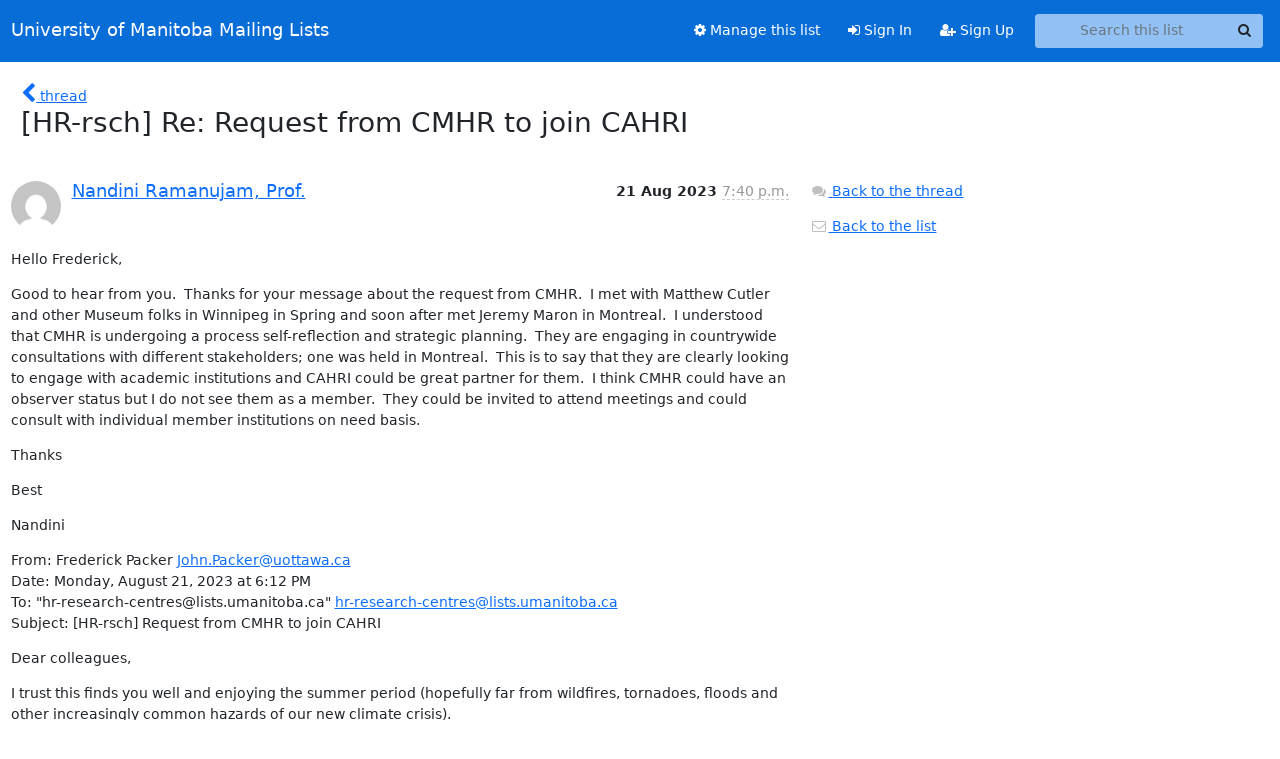

--- FILE ---
content_type: text/html; charset=utf-8
request_url: https://lists.umanitoba.ca/archives/list/hr-research-centres@lists.umanitoba.ca/message/NCWHDM42XFOUSHJUI24XYXB2QY5RX3YF/
body_size: 5939
content:





<!DOCTYPE HTML>
<html>
    <head>
        <meta http-equiv="Content-Type" content="text/html; charset=UTF-8" />
        <meta name="viewport" content="width=device-width, initial-scale=1.0" />
        <meta name="ROBOTS" content="INDEX, FOLLOW" />
        <title>
[HR-rsch] Re: Request from CMHR to join CAHRI - HR-research-centres - University of Manitoba Mailing Lists
</title>
        <meta name="author" content="" />
        <meta name="dc.language" content="en" />
        <link rel="shortcut icon" href="/static/hyperkitty/img/favicon.ico" />
        <link rel="stylesheet" href="/static/hyperkitty/libs/jquery/smoothness/jquery-ui-1.13.1.min.css" type="text/css" media="all" />
        <link rel="stylesheet" href="/static/hyperkitty/libs/fonts/font-awesome/css/font-awesome.min.css" type="text/css" media="all" />
        <link rel="stylesheet" href="/static/CACHE/css/output.cade287b05b6.css" type="text/css" media="all"><link rel="stylesheet" href="/static/CACHE/css/output.e68c4908b3de.css" type="text/css"><link rel="stylesheet" href="/static/CACHE/css/output.d0624758932f.css" type="text/css" media="all">
         
        
        

    </head>

    <body>

    


    <nav class="navbar sticky-top navbar-expand-md mb-2" id="navbar-main">
        <div class="container-xxl">
            <div class="navbar-header"> <!--part of navbar that's always present-->
                <button type="button" class="navbar-toggler collapsed" data-bs-toggle="collapse" data-bs-target=".navbar-collapse">
                    <span class="fa fa-bars"></span>
                </button>
                <a class="navbar-brand" href="/hyperkitty/">University of Manitoba Mailing Lists</a>

            </div> <!-- /navbar-header -->
            <div class="d-flex">
                <div class="auth dropdown d-md-none">
                        
                </div>
                
                <a  href="/accounts/login/?next=/archives/list/hr-research-centres%40lists.umanitoba.ca/message/NCWHDM42XFOUSHJUI24XYXB2QY5RX3YF/" class="nav-link d-md-none">
                    <span class="fa fa-sign-in"></span>
                    Sign In
                </a>
                <a  href="/accounts/signup/?next=/archives/list/hr-research-centres%40lists.umanitoba.ca/message/NCWHDM42XFOUSHJUI24XYXB2QY5RX3YF/" class="nav-link d-md-none">
                    <span class="fa fa-user-plus"></span>
                    Sign Up
                </a>
                
            </div>
            <div class="navbar-collapse collapse justify-content-end"> <!--part of navbar that's collapsed on small screens-->
                <!-- show dropdown for smaller viewports b/c login name/email may be too long -->
                <!-- only show this extra button/dropdown if we're in small screen sizes -->
            
                
                <a href="/postorius/lists/hr-research-centres.lists.umanitoba.ca/" class="nav-link">
                    <span class="fa fa-cog"></span>
                    Manage this list
                </a>
                
            
            
            <a  href="/accounts/login/?next=/archives/list/hr-research-centres%40lists.umanitoba.ca/message/NCWHDM42XFOUSHJUI24XYXB2QY5RX3YF/" class="nav-link d-none d-md-block">
                <span class="fa fa-sign-in"></span>
                Sign In
            </a>
            <a  href="/accounts/signup/?next=/archives/list/hr-research-centres%40lists.umanitoba.ca/message/NCWHDM42XFOUSHJUI24XYXB2QY5RX3YF/" class="nav-link d-none d-md-block">
                <span class="fa fa-user-plus"></span>
                Sign Up
            </a>
            
                <form name="search" method="get" action="/hyperkitty/search" class="navbar-form navbar-right my-2 my-lg-2 ms-2 me-2" role="search">
                    <input type="hidden" name="mlist" value="hr-research-centres@lists.umanitoba.ca" />
                    <div class="input-group">
                    <input name="q" type="text" class="form-control rounded-4 search"
                            
                                placeholder="Search this list"
                                aria-label="Search this list"
                            
                            
                            />
                    <button class="btn search-button" aria-label="Search"><span class="fa fa-search"></span></button>
                    </div>
                </form>
                <!-- larger viewports -->
                <ul class="nav navbar-nav auth d-none d-md-flex">
                    
                </ul>
            </div> <!--/navbar-collapse -->
        </div><!-- /container for navbar -->
    </nav>

    

     <div class="modal fade" tabindex="-1" role="dialog" id="keyboard-shortcuts">
       <div class="modal-dialog" role="document">
         <div class="modal-content">
           <div class="modal-header">
             <button type="button" class="close" data-dismiss="modal" aria-label="Close"><span aria-hidden="true">&times;</span></button>
             <h4 class="modal-title">Keyboard Shortcuts</h4>
           </div>
           <div class="modal-body">
             <h3>Thread View</h3>
             <ul>
               <li><code>j</code>: Next unread message </li>
               <li><code>k</code>: Previous unread message </li>
               <li><code>j a</code>: Jump to all threads
               <li><code>j l</code>: Jump to MailingList overview
             </ul>
           </div>
         </div><!-- /.modal-content -->
       </div><!-- /.modal-dialog -->
     </div><!-- /.modal -->

     <div class="container-xxl" role="main">
        

<div class="row">

    <div class="col-12 col-md-10">

        <div class="message-header row">
        <div class="col-tn-2 message-back">
            <a href="/hyperkitty/list/hr-research-centres@lists.umanitoba.ca/thread/NCWHDM42XFOUSHJUI24XYXB2QY5RX3YF/#NCWHDM42XFOUSHJUI24XYXB2QY5RX3YF">
                <span class="fa fa-chevron-left icon"></span>
                <span class="d-none d-md-inline hidden-tn hidden-xs">thread</span>
            </a>
        </div>
        <div class="col-10">
            <h1>[HR-rsch] Re: Request from CMHR to join CAHRI</h1>
        </div>
        </div>

        <div class="row">
            <div class="col-lg-9">
                <section id="thread-content">
                    





<div class="email email-first">

    <div id="NCWHDM42XFOUSHJUI24XYXB2QY5RX3YF" class="email-header">
        <div class="gravatar-wrapper">
            <div class="gravatar circle">
                <img class="gravatar" src="https://secure.gravatar.com/avatar/1cf1df4ac898e2c5e2f6aed6f2302acc.jpg?s=120&amp;d=mm&amp;r=g" width="120" height="120" alt="" />
            </div>
            <div class="email-author">
                <h2 class="name">
                    
                    <a href="/hyperkitty/users/9e86482047844f5b9ac34f6975994ea2/"
                       title="See the profile for Nandini Ramanujam, Prof."
                       >Nandini Ramanujam, Prof.</a>
                    
                </h2>
            </div>
        </div>
        <div class="email-date right">
            
            
            <span class="date d-none d-sm-inline">
                21 Aug
                
                    2023
                
            </span>
            <span class="date d-sm-none">
                21 Aug
                
                '23
                
            </span>
            
            <div class="time">
                <span title="Sender's time: Aug. 22, 2023, 12:40 a.m.">7:40 p.m.</span>
            </div>

        </div>
        
    </div> <!-- /email-header: gravatar, author-info, date, peramlink, changed_subject -->
    <div class="email-body ">
      <p>Hello Frederick,</p>
<p>Good to hear from you.  Thanks for your message about the request from CMHR.  I met with Matthew Cutler and other Museum folks in Winnipeg in Spring and soon after met Jeremy Maron in Montreal.  I understood that CMHR is undergoing a process self-reflection and strategic planning.  They are engaging in countrywide consultations with different stakeholders; one was held in Montreal.  This is to say that they are clearly looking to engage with academic institutions and CAHRI could be great partner for them.  I think CMHR could have an observer status but I do not see them as a member.  They could be invited to attend meetings and could consult with individual member institutions on need basis.</p>
<p>Thanks</p>
<p>Best</p>
<p>Nandini</p>
<p>From: Frederick Packer <a target="_blank" href="mailto:John.Packer@uottawa.ca">John.Packer@uottawa.ca</a>
Date: Monday, August 21, 2023 at 6:12 PM
To: &quot;hr-research-centres@lists.umanitoba.ca&quot; <a target="_blank" href="mailto:hr-research-centres@lists.umanitoba.ca">hr-research-centres@lists.umanitoba.ca</a>
Subject: [HR-rsch] Request from CMHR to join CAHRI</p>
<p>Dear colleagues,</p>
<p>I trust this finds you well and enjoying the summer period (hopefully far from wildfires, tornadoes, floods and other increasingly common hazards of our new climate crisis).</p>
<p>I am addressing you having received a request from the Canadian Museum for Human Rights (notably their Research Section and Library) to join CAHRI.  I had the pleasure recently to discuss with them their motivations as well as the particular character of their institution as part of the federal Government (with, of course, some arms-length control).  They would like to benefit from and contribute to our research and academic community and find ways to cooperate/collaborate to mutual benefit.  We believe there exist opportunities in this regard.  However, to preserve the full academic freedom of CAHRI members and our association, it has been agreed that the CMHR would join with some limitations to be set out in terms of an “Observer” or “Affiliate” membership (without voting privileges).</p>
<p>I am addressing you now to solicit your views on this idea.  Would you favour it or, if not, what are your concerns?</p>
<p>I would be grateful to receive your reactions and any comments in the next couple weeks (before 8 September).</p>
<p>Thanks in advance for your attention and response.</p>
<p>Best wishes,
John</p>
<p>Prof. John Packer
Professeur Neuberger-Jesin sur la résolution de conflits internationaux
Neuberger-Jesin Professor of International Conflict Resolution
Faculté de droit | Faculty of Law
Directeur | Centre de recherche et d’enseignement sur les droits de la personne (CREDP)
Director | Human Rights Research and Education Centre (HRREC)
Université d'Ottawa | University of Ottawa</p>
<p>Pavillon Fauteux Hall | 57 Louis-Pasteur | Ottawa (ON)  K1N 6N5 | Canada
+1 613-562-5800 (3462) | Téléc./Fax: +1 613-562-5124
Fêtons le 40e anniversaire du CREDP<a target="_blank" href="https://cdp-hrc.uottawa.ca/fr/CREDP40HRREC">https://cdp-hrc.uottawa.ca/fr/CREDP40HRREC</a> | Celebrate the 40th anniversary of HRREC<a target="_blank" href="https://cdp-hrc.uottawa.ca/en/CREDP40HRREC">https://cdp-hrc.uottawa.ca/en/CREDP40HRREC</a>
Twitter @JP_Peacemaking<a target="_blank" href="https://twitter.com/JP_Peacemaking">https://twitter.com/JP_Peacemaking</a>
www.cdp-hrc.uottawa.ca<a target="_blank" href="http://www.cdp-hrc.uottawa.ca/">http://www.cdp-hrc.uottawa.ca/</a></p>

    </div>

    
    <div class="attachments">
        <p class="attachments">Attachments:</p>
        <ul class="attachments-list list-unstyled">
        
            <li><a href="/hyperkitty/list/hr-research-centres@lists.umanitoba.ca/message/NCWHDM42XFOUSHJUI24XYXB2QY5RX3YF/attachment/2/attachment.htm">attachment.htm</a>
                (text/html &mdash; 8.1 KB)
            </li>
        
        </ul>
    </div>
    

    <div class="email-info">
      <div class="likeform-wrapper right">
        <div class="messagelink pull-right">
          <button class="toggle-font btn btn-sm"
                title="Display in fixed font"
                data-bs-toggle="tooltip" data-placement="bottom">
                <i class="fa fa-font"></i>
          </button>
          <a href="/hyperkitty/list/hr-research-centres@lists.umanitoba.ca/message/NCWHDM42XFOUSHJUI24XYXB2QY5RX3YF/"
             title="Permalink for this message"
             data-bs-toggle="tooltip" data-placement="bottom"><i class="fa fa-link"></i></a>
        </div>
        

    <form method="post" class="likeform"
          action="/hyperkitty/list/hr-research-centres@lists.umanitoba.ca/message/NCWHDM42XFOUSHJUI24XYXB2QY5RX3YF/vote">
    <input type="hidden" name="csrfmiddlewaretoken" value="hMVTCZpwp950nSdGQEPB5DPKCB4c3j0zqnrQZuzrB13kwDGYB94QJooOGkWOaBvJ">
    
		
			<a class="youlike vote  disabled" title="You must be logged-in to vote."
			href="#like" data-vote="1" aria-label="Like thread">
					<i class="fa fa-thumbs-o-up"></i> 0
			</a>
			<a class="youdislike vote disabled" title="You must be logged-in to vote."
			href="#dislike" data-vote="-1" aria-label="Dislike thread">
				<i class="fa fa-thumbs-o-down"></i> 0
			</a>
		
    

    </form>

        </div>

        <!-- Reply link -->
        
        
        <a class="reply reply-mailto" title="Sign in to reply online"
           href="mailto:hr-research-centres@lists.umanitoba.ca?Subject=Re%3A%20%5BHR-rsch%5D%20Re%3A%20Request%20from%20CMHR%20to%20join%20CAHRI&amp;In-Reply-To=&lt;CA8337C7-39FA-40A9-98E5-025D2E697A29%40mcgill.ca&gt;">
            <i class="fa fa-reply"></i>
            Reply
        </a>
        
        

        <!-- Attachments -->
        
        <!-- Reply form -->
        

    </div>

</div>

                </section>
            </div>
            <div class="col-lg-3">
                



<!-- right column -->
<section id="message-overview-info">

    <p>
        <a href="/hyperkitty/list/hr-research-centres@lists.umanitoba.ca/thread/NCWHDM42XFOUSHJUI24XYXB2QY5RX3YF/#NCWHDM42XFOUSHJUI24XYXB2QY5RX3YF">
            <i class="fa fa-fw fa-comments"></i>
            <span class="hidden-tn hidden-xs">Back to the thread</span>
        </a>
    </p>

    <p>
        <a href="/hyperkitty/list/hr-research-centres@lists.umanitoba.ca/">
            <i class="fa fa-fw fa-envelope-o"></i>
            Back to the list
        </a>
    </p>

    

</section>

            </div>
        </div>

    </div>

</div>


    </div> <!-- /container for content -->

    <footer class="footer">
      <div class="container">
        <p class="text-muted">
            <img class="logo" alt="HyperKitty" src="/static/hyperkitty/img/logo.png" />
            Powered by <a href="http://hyperkitty.readthedocs.org">HyperKitty</a> version 1.3.8.
        </p>
      </div>
    </footer>

    <script src="/static/hyperkitty/libs/jquery/jquery-3.6.0.min.js"></script>
    <script src="/static/hyperkitty/libs/jquery/jquery-ui-1.13.1.min.js"></script>
    <script src="/static/CACHE/js/output.80e003825acc.js"></script>
    <script>
      // Add the .js-enabled class to the body so we can style the elements
      // depending on whether Javascript is enabled.
      $(document).ready(function(){
          $("body").addClass("js-enabled");
          $(".gravatar").addClass("rounded-circle");
      });
    </script>
     

    


    </body>
</html>
